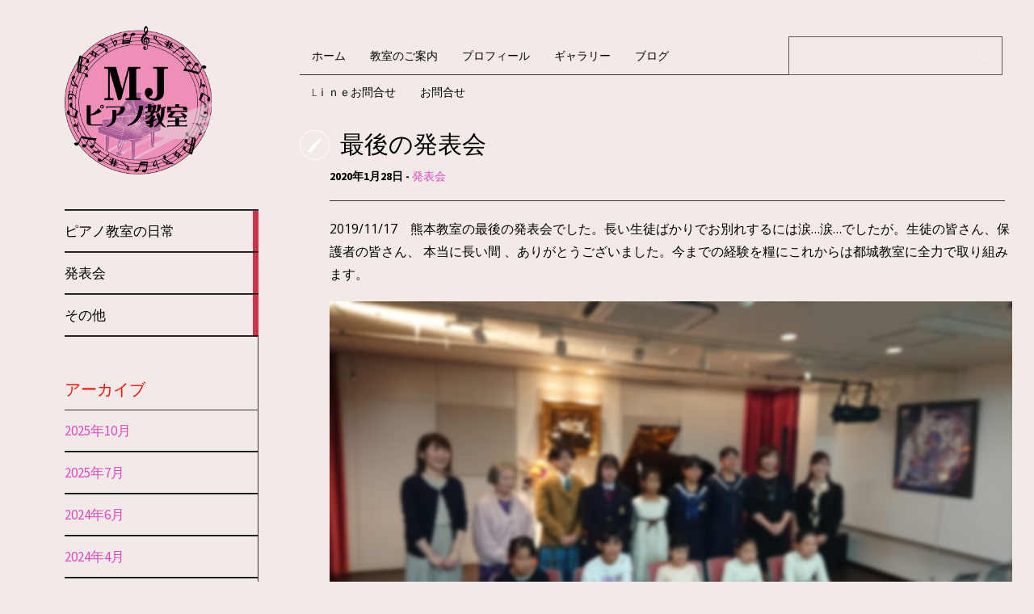

--- FILE ---
content_type: text/html; charset=UTF-8
request_url: https://mj-piano.com/2020/01/28/last-presentation/
body_size: 9397
content:
<!DOCTYPE html>
<html dir="ltr" lang="ja" prefix="og: https://ogp.me/ns#">
	<head>
		<meta charset="UTF-8" />
		<title>最後の発表会 | MJピアノ教室</title>
		<meta name="viewport" content="width=device-width, initial-scale=1.0">
		<link rel="profile" href="http://gmpg.org/xfn/11">
		<link rel="pingback" href="https://mj-piano.com/xmlrpc.php">

		
<title>最後の発表会 | MJピアノ教室</title>

		<!-- All in One SEO 4.7.0 - aioseo.com -->
		<meta name="robots" content="max-image-preview:large" />
		<meta name="google-site-verification" content="65rJIJ8wRJjMjQeLS5LgD1VxdQs9u-JJMWOQ9yUmIMI" />
		<meta name="msvalidate.01" content="42378DD9F75ABA0724429666462397E6" />
		<link rel="canonical" href="https://mj-piano.com/2020/01/28/last-presentation/" />
		<meta name="generator" content="All in One SEO (AIOSEO) 4.7.0" />
		<meta property="og:locale" content="ja_JP" />
		<meta property="og:site_name" content="MJピアノ教室" />
		<meta property="og:type" content="article" />
		<meta property="og:title" content="最後の発表会 | MJピアノ教室" />
		<meta property="og:url" content="https://mj-piano.com/2020/01/28/last-presentation/" />
		<meta property="og:image" content="https://mj-piano.com/wp-content/uploads/2020/01/ロゴ大_03-1-e1580301043304.png" />
		<meta property="og:image:secure_url" content="https://mj-piano.com/wp-content/uploads/2020/01/ロゴ大_03-1-e1580301043304.png" />
		<meta property="og:image:width" content="80" />
		<meta property="og:image:height" content="79" />
		<meta property="article:published_time" content="2020-01-28T13:24:50+00:00" />
		<meta property="article:modified_time" content="2020-02-02T07:40:37+00:00" />
		<meta name="twitter:card" content="summary" />
		<meta name="twitter:title" content="最後の発表会 | MJピアノ教室" />
		<meta name="twitter:image" content="https://mj-piano.com/wp-content/uploads/2020/01/ロゴ大_03-1-e1580301043304.png" />
		<script type="application/ld+json" class="aioseo-schema">
			{"@context":"https:\/\/schema.org","@graph":[{"@type":"Article","@id":"https:\/\/mj-piano.com\/2020\/01\/28\/last-presentation\/#article","name":"\u6700\u5f8c\u306e\u767a\u8868\u4f1a | MJ\u30d4\u30a2\u30ce\u6559\u5ba4","headline":"\u6700\u5f8c\u306e\u767a\u8868\u4f1a","author":{"@id":"https:\/\/mj-piano.com\/author\/mjpiano\/#author"},"publisher":{"@id":"https:\/\/mj-piano.com\/#person"},"image":{"@type":"ImageObject","url":"https:\/\/mj-piano.com\/wp-content\/uploads\/2020\/01\/DSC_0074.jpg","@id":"https:\/\/mj-piano.com\/2020\/01\/28\/last-presentation\/#articleImage"},"datePublished":"2020-01-28T22:24:50+09:00","dateModified":"2020-02-02T16:40:37+09:00","inLanguage":"ja","mainEntityOfPage":{"@id":"https:\/\/mj-piano.com\/2020\/01\/28\/last-presentation\/#webpage"},"isPartOf":{"@id":"https:\/\/mj-piano.com\/2020\/01\/28\/last-presentation\/#webpage"},"articleSection":"\u767a\u8868\u4f1a"},{"@type":"BreadcrumbList","@id":"https:\/\/mj-piano.com\/2020\/01\/28\/last-presentation\/#breadcrumblist","itemListElement":[{"@type":"ListItem","@id":"https:\/\/mj-piano.com\/#listItem","position":1,"name":"\u5bb6","item":"https:\/\/mj-piano.com\/","nextItem":"https:\/\/mj-piano.com\/2020\/#listItem"},{"@type":"ListItem","@id":"https:\/\/mj-piano.com\/2020\/#listItem","position":2,"name":"2020","item":"https:\/\/mj-piano.com\/2020\/","nextItem":"https:\/\/mj-piano.com\/2020\/01\/#listItem","previousItem":"https:\/\/mj-piano.com\/#listItem"},{"@type":"ListItem","@id":"https:\/\/mj-piano.com\/2020\/01\/#listItem","position":3,"name":"January","item":"https:\/\/mj-piano.com\/2020\/01\/","nextItem":"https:\/\/mj-piano.com\/2020\/01\/28\/#listItem","previousItem":"https:\/\/mj-piano.com\/2020\/#listItem"},{"@type":"ListItem","@id":"https:\/\/mj-piano.com\/2020\/01\/28\/#listItem","position":4,"name":"28","item":"https:\/\/mj-piano.com\/2020\/01\/28\/","nextItem":"https:\/\/mj-piano.com\/2020\/01\/28\/last-presentation\/#listItem","previousItem":"https:\/\/mj-piano.com\/2020\/01\/#listItem"},{"@type":"ListItem","@id":"https:\/\/mj-piano.com\/2020\/01\/28\/last-presentation\/#listItem","position":5,"name":"\u6700\u5f8c\u306e\u767a\u8868\u4f1a","previousItem":"https:\/\/mj-piano.com\/2020\/01\/28\/#listItem"}]},{"@type":"Person","@id":"https:\/\/mj-piano.com\/#person","name":"mjpiano","image":{"@type":"ImageObject","@id":"https:\/\/mj-piano.com\/2020\/01\/28\/last-presentation\/#personImage","url":"https:\/\/secure.gravatar.com\/avatar\/677dc085757ab03efb4b0f8df7545858?s=96&d=mm&r=g","width":96,"height":96,"caption":"mjpiano"}},{"@type":"Person","@id":"https:\/\/mj-piano.com\/author\/mjpiano\/#author","url":"https:\/\/mj-piano.com\/author\/mjpiano\/","name":"mjpiano","image":{"@type":"ImageObject","@id":"https:\/\/mj-piano.com\/2020\/01\/28\/last-presentation\/#authorImage","url":"https:\/\/secure.gravatar.com\/avatar\/677dc085757ab03efb4b0f8df7545858?s=96&d=mm&r=g","width":96,"height":96,"caption":"mjpiano"}},{"@type":"WebPage","@id":"https:\/\/mj-piano.com\/2020\/01\/28\/last-presentation\/#webpage","url":"https:\/\/mj-piano.com\/2020\/01\/28\/last-presentation\/","name":"\u6700\u5f8c\u306e\u767a\u8868\u4f1a | MJ\u30d4\u30a2\u30ce\u6559\u5ba4","inLanguage":"ja","isPartOf":{"@id":"https:\/\/mj-piano.com\/#website"},"breadcrumb":{"@id":"https:\/\/mj-piano.com\/2020\/01\/28\/last-presentation\/#breadcrumblist"},"author":{"@id":"https:\/\/mj-piano.com\/author\/mjpiano\/#author"},"creator":{"@id":"https:\/\/mj-piano.com\/author\/mjpiano\/#author"},"datePublished":"2020-01-28T22:24:50+09:00","dateModified":"2020-02-02T16:40:37+09:00"},{"@type":"WebSite","@id":"https:\/\/mj-piano.com\/#website","url":"https:\/\/mj-piano.com\/","name":"MJ\u30d4\u30a2\u30ce\u6559\u5ba4","description":"\u5bae\u5d0e\u770c\u90fd\u57ce\u5e02\/\u90e1\u5143\/\u30d4\u30a2\u30ce\u6559\u5ba4\/\u500b\u4eba\u30ec\u30c3\u30b9\u30f3\/\u30b3\u30ed\u30ca\u5bfe\u7b56\/MJ\u30d4\u30a2\u30ce\u6559\u5ba4","inLanguage":"ja","publisher":{"@id":"https:\/\/mj-piano.com\/#person"}}]}
		</script>
		<!-- All in One SEO -->

<!-- Jetpack Site Verification Tags -->
<meta name="google-site-verification" content="65rJIJ8wRJjMjQeLS5LgD1VxdQs9u-JJMWOQ9yUmIMI" />
<meta name="msvalidate.01" content="”42378DD9F75ABA0724429666462397E6”" />
<link rel='dns-prefetch' href='//fonts.googleapis.com' />
<link rel='dns-prefetch' href='//s.w.org' />
<link rel='dns-prefetch' href='//c0.wp.com' />
<link rel="alternate" type="application/rss+xml" title="MJピアノ教室 &raquo; フィード" href="https://mj-piano.com/feed/" />
<meta name="description" content="2019/11/17　熊本教室の最後の発表会でした。長い生徒ばかりでお別れするには涙…涙…でしたが。生徒の皆さん、保護者の皆さん、 本当に長い間 、ありがとうございました。今までの経験を糧にこれからは都城教室に全力で取り組みます。" />		<script type="text/javascript">
			window._wpemojiSettings = {"baseUrl":"https:\/\/s.w.org\/images\/core\/emoji\/13.1.0\/72x72\/","ext":".png","svgUrl":"https:\/\/s.w.org\/images\/core\/emoji\/13.1.0\/svg\/","svgExt":".svg","source":{"concatemoji":"https:\/\/mj-piano.com\/wp-includes\/js\/wp-emoji-release.min.js?ver=5.8.12"}};
			!function(e,a,t){var n,r,o,i=a.createElement("canvas"),p=i.getContext&&i.getContext("2d");function s(e,t){var a=String.fromCharCode;p.clearRect(0,0,i.width,i.height),p.fillText(a.apply(this,e),0,0);e=i.toDataURL();return p.clearRect(0,0,i.width,i.height),p.fillText(a.apply(this,t),0,0),e===i.toDataURL()}function c(e){var t=a.createElement("script");t.src=e,t.defer=t.type="text/javascript",a.getElementsByTagName("head")[0].appendChild(t)}for(o=Array("flag","emoji"),t.supports={everything:!0,everythingExceptFlag:!0},r=0;r<o.length;r++)t.supports[o[r]]=function(e){if(!p||!p.fillText)return!1;switch(p.textBaseline="top",p.font="600 32px Arial",e){case"flag":return s([127987,65039,8205,9895,65039],[127987,65039,8203,9895,65039])?!1:!s([55356,56826,55356,56819],[55356,56826,8203,55356,56819])&&!s([55356,57332,56128,56423,56128,56418,56128,56421,56128,56430,56128,56423,56128,56447],[55356,57332,8203,56128,56423,8203,56128,56418,8203,56128,56421,8203,56128,56430,8203,56128,56423,8203,56128,56447]);case"emoji":return!s([10084,65039,8205,55357,56613],[10084,65039,8203,55357,56613])}return!1}(o[r]),t.supports.everything=t.supports.everything&&t.supports[o[r]],"flag"!==o[r]&&(t.supports.everythingExceptFlag=t.supports.everythingExceptFlag&&t.supports[o[r]]);t.supports.everythingExceptFlag=t.supports.everythingExceptFlag&&!t.supports.flag,t.DOMReady=!1,t.readyCallback=function(){t.DOMReady=!0},t.supports.everything||(n=function(){t.readyCallback()},a.addEventListener?(a.addEventListener("DOMContentLoaded",n,!1),e.addEventListener("load",n,!1)):(e.attachEvent("onload",n),a.attachEvent("onreadystatechange",function(){"complete"===a.readyState&&t.readyCallback()})),(n=t.source||{}).concatemoji?c(n.concatemoji):n.wpemoji&&n.twemoji&&(c(n.twemoji),c(n.wpemoji)))}(window,document,window._wpemojiSettings);
		</script>
		<style type="text/css">
img.wp-smiley,
img.emoji {
	display: inline !important;
	border: none !important;
	box-shadow: none !important;
	height: 1em !important;
	width: 1em !important;
	margin: 0 .07em !important;
	vertical-align: -0.1em !important;
	background: none !important;
	padding: 0 !important;
}
</style>
	<link rel='stylesheet' id='vkExUnit_common_style-css'  href='https://mj-piano.com/wp-content/plugins/vk-all-in-one-expansion-unit/assets/css/vkExUnit_style.css?ver=9.86.1.0' type='text/css' media='all' />
<style id='vkExUnit_common_style-inline-css' type='text/css'>
:root {--ver_page_top_button_url:url(https://mj-piano.com/wp-content/plugins/vk-all-in-one-expansion-unit/assets/images/to-top-btn-icon.svg);}@font-face {font-weight: normal;font-style: normal;font-family: "vk_sns";src: url("https://mj-piano.com/wp-content/plugins/vk-all-in-one-expansion-unit/inc/sns/icons/fonts/vk_sns.eot?-bq20cj");src: url("https://mj-piano.com/wp-content/plugins/vk-all-in-one-expansion-unit/inc/sns/icons/fonts/vk_sns.eot?#iefix-bq20cj") format("embedded-opentype"),url("https://mj-piano.com/wp-content/plugins/vk-all-in-one-expansion-unit/inc/sns/icons/fonts/vk_sns.woff?-bq20cj") format("woff"),url("https://mj-piano.com/wp-content/plugins/vk-all-in-one-expansion-unit/inc/sns/icons/fonts/vk_sns.ttf?-bq20cj") format("truetype"),url("https://mj-piano.com/wp-content/plugins/vk-all-in-one-expansion-unit/inc/sns/icons/fonts/vk_sns.svg?-bq20cj#vk_sns") format("svg");}
</style>
<link rel='stylesheet' id='wp-block-library-css'  href='https://c0.wp.com/c/5.8.12/wp-includes/css/dist/block-library/style.min.css' type='text/css' media='all' />
<style id='wp-block-library-inline-css' type='text/css'>
.has-text-align-justify{text-align:justify;}
</style>
<link rel='stylesheet' id='mediaelement-css'  href='https://c0.wp.com/c/5.8.12/wp-includes/js/mediaelement/mediaelementplayer-legacy.min.css' type='text/css' media='all' />
<link rel='stylesheet' id='wp-mediaelement-css'  href='https://c0.wp.com/c/5.8.12/wp-includes/js/mediaelement/wp-mediaelement.min.css' type='text/css' media='all' />
<link rel='stylesheet' id='contact-form-7-css'  href='https://mj-piano.com/wp-content/plugins/contact-form-7/includes/css/styles.css?ver=5.5.1' type='text/css' media='all' />
<link rel='stylesheet' id='veu-cta-css'  href='https://mj-piano.com/wp-content/plugins/vk-all-in-one-expansion-unit/inc/call-to-action/package/css/style.css?ver=9.86.1.0' type='text/css' media='all' />
<link rel='stylesheet' id='metro_creativex-style-css'  href='https://mj-piano.com/wp-content/themes/metro-creativex/style.css?ver=5.8.12' type='text/css' media='all' />
<link rel='stylesheet' id='metro_creativex_opensans-font-css'  href='//fonts.googleapis.com/css?family=Open+Sans%3A300italic%2C400italic%2C600italic%2C700italic%2C800italic%2C400%2C300%2C600%2C700%2C800&#038;ver=5.8.12' type='text/css' media='all' />
<link rel='stylesheet' id='metro_creativex_sourcesans-font-css'  href='//fonts.googleapis.com/css?family=Source+Sans+Pro%3A200%2C300%2C400%2C600%2C700%2C900%2C200italic%2C300italic%2C400italic%2C600italic%2C700italic%2C900italic&#038;ver=5.8.12' type='text/css' media='all' />
<link rel='stylesheet' id='jetpack_css-css'  href='https://c0.wp.com/p/jetpack/10.2.3/css/jetpack.css' type='text/css' media='all' />
<script type='text/javascript' id='jetpack_related-posts-js-extra'>
/* <![CDATA[ */
var related_posts_js_options = {"post_heading":"h4"};
/* ]]> */
</script>
<script type='text/javascript' src='https://c0.wp.com/p/jetpack/10.2.3/_inc/build/related-posts/related-posts.min.js' id='jetpack_related-posts-js'></script>
<script type='text/javascript' src='https://c0.wp.com/c/5.8.12/wp-includes/js/jquery/jquery.min.js' id='jquery-core-js'></script>
<script type='text/javascript' src='https://c0.wp.com/c/5.8.12/wp-includes/js/jquery/jquery-migrate.min.js' id='jquery-migrate-js'></script>
<link rel="https://api.w.org/" href="https://mj-piano.com/wp-json/" /><link rel="alternate" type="application/json" href="https://mj-piano.com/wp-json/wp/v2/posts/18" /><link rel="EditURI" type="application/rsd+xml" title="RSD" href="https://mj-piano.com/xmlrpc.php?rsd" />
<link rel="wlwmanifest" type="application/wlwmanifest+xml" href="https://mj-piano.com/wp-includes/wlwmanifest.xml" /> 
<meta name="generator" content="WordPress 5.8.12" />
<link rel='shortlink' href='https://mj-piano.com/?p=18' />
<link rel="alternate" type="application/json+oembed" href="https://mj-piano.com/wp-json/oembed/1.0/embed?url=https%3A%2F%2Fmj-piano.com%2F2020%2F01%2F28%2Flast-presentation%2F" />
<link rel="alternate" type="text/xml+oembed" href="https://mj-piano.com/wp-json/oembed/1.0/embed?url=https%3A%2F%2Fmj-piano.com%2F2020%2F01%2F28%2Flast-presentation%2F&#038;format=xml" />
<!-- Enter your scripts here --><style type='text/css'>img#wpstats{display:none}</style>
		<style type="text/css" id="custom-background-css">
body.custom-background { background-color: #f2eae6; }
</style>
	<link rel="icon" href="https://mj-piano.com/wp-content/uploads/2020/01/cropped-ロゴ大_03-e1580283472764-32x32.png" sizes="32x32" />
<link rel="icon" href="https://mj-piano.com/wp-content/uploads/2020/01/cropped-ロゴ大_03-e1580283472764-192x192.png" sizes="192x192" />
<link rel="apple-touch-icon" href="https://mj-piano.com/wp-content/uploads/2020/01/cropped-ロゴ大_03-e1580283472764-180x180.png" />
<meta name="msapplication-TileImage" content="https://mj-piano.com/wp-content/uploads/2020/01/cropped-ロゴ大_03-e1580283472764-270x270.png" />
<!-- [ VK All in One Expansion Unit Article Structure Data ] --><script type="application/ld+json">{"@context":"https://schema.org/","@type":"Article","headline":"最後の発表会","image":"","datePublished":"2020-01-28T22:24:50+09:00","dateModified":"2020-02-02T16:40:37+09:00","author":{"@type":"","name":"mjpiano","url":"https://mj-piano.com/","sameAs":""}}</script><!-- [ / VK All in One Expansion Unit Article Structure Data ] -->	</head>
	<body class="post-template-default single single-post postid-18 single-format-standard custom-background post-name-last-presentation post-type-post">
		
	<header class="header">
						<div id="logo">
				
				
				<div class="site-logo"><a href="https://mj-piano.com/" title="MJピアノ教室" rel="home"><img src="https://mj-piano.com/wp-content/uploads/2020/01/ロゴ大_03-e1580384529628.png" alt="MJピアノ教室"></a></div><div class="header-logo-wrap metro_creativex_only_customizer"><h1 class='site-title'><a href='https://mj-piano.com/' title='MJピアノ教室' rel='home'>MJピアノ教室</a></h1><h2 class='site-description'>宮崎県都城市/郡元/ピアノ教室/個人レッスン/コロナ対策/MJピアノ教室</h2></div>			</div><!-- /logo -->
			<div class="openmenuresp">メニュー</div>
						<div class="navrespgradient"></div>
				
	<nav>
		
				<a href="https://mj-piano.com/category/nitijyou/" class="color-code" title="ピアノ教室の日常">
					<span>ピアノ教室の日常</span>
					<div class="read bg-code">
						<p>37</p><span>articles</span>
					</div>
				</a>
				<a href="https://mj-piano.com/category/happyoukai/" class="color-code" title="発表会">
					<span>発表会</span>
					<div class="read bg-code">
						<p>9</p><span>articles</span>
					</div>
				</a>
				<a href="https://mj-piano.com/category/sonota/" class="color-code" title="その他">
					<span>その他</span>
					<div class="read bg-code">
						<p>34</p><span>articles</span>
					</div>
				</a>	</nav>
	
	<div class="left-sidebar sidebar-desktop">
		<aside id="archives-2" class="widget widget_archive"><h3 class="widget-title">アーカイブ</h3>
			<ul>
					<li><a href='https://mj-piano.com/2025/10/'>2025年10月</a></li>
	<li><a href='https://mj-piano.com/2025/07/'>2025年7月</a></li>
	<li><a href='https://mj-piano.com/2024/06/'>2024年6月</a></li>
	<li><a href='https://mj-piano.com/2024/04/'>2024年4月</a></li>
	<li><a href='https://mj-piano.com/2023/08/'>2023年8月</a></li>
	<li><a href='https://mj-piano.com/2023/03/'>2023年3月</a></li>
	<li><a href='https://mj-piano.com/2022/12/'>2022年12月</a></li>
	<li><a href='https://mj-piano.com/2022/10/'>2022年10月</a></li>
	<li><a href='https://mj-piano.com/2022/04/'>2022年4月</a></li>
	<li><a href='https://mj-piano.com/2021/06/'>2021年6月</a></li>
	<li><a href='https://mj-piano.com/2021/05/'>2021年5月</a></li>
	<li><a href='https://mj-piano.com/2021/04/'>2021年4月</a></li>
	<li><a href='https://mj-piano.com/2021/03/'>2021年3月</a></li>
	<li><a href='https://mj-piano.com/2021/02/'>2021年2月</a></li>
	<li><a href='https://mj-piano.com/2021/01/'>2021年1月</a></li>
	<li><a href='https://mj-piano.com/2020/12/'>2020年12月</a></li>
	<li><a href='https://mj-piano.com/2020/11/'>2020年11月</a></li>
	<li><a href='https://mj-piano.com/2020/10/'>2020年10月</a></li>
	<li><a href='https://mj-piano.com/2020/09/'>2020年9月</a></li>
	<li><a href='https://mj-piano.com/2020/08/'>2020年8月</a></li>
	<li><a href='https://mj-piano.com/2020/07/'>2020年7月</a></li>
	<li><a href='https://mj-piano.com/2020/05/'>2020年5月</a></li>
	<li><a href='https://mj-piano.com/2020/02/'>2020年2月</a></li>
	<li><a href='https://mj-piano.com/2020/01/'>2020年1月</a></li>
			</ul>

			</aside><br style="clear:both"><aside id="categories-2" class="widget widget_categories"><h3 class="widget-title">カテゴリー</h3>
			<ul>
					<li class="cat-item cat-item-3"><a href="https://mj-piano.com/category/nitijyou/" title="ピアノ教室での日常">ピアノ教室の日常</a>
</li>
	<li class="cat-item cat-item-4"><a href="https://mj-piano.com/category/happyoukai/" title="会場探しから発表会までのこと">発表会</a>
</li>
	<li class="cat-item cat-item-1"><a href="https://mj-piano.com/category/sonota/" title="ピアノレッスン以外のこと">その他</a>
</li>
			</ul>

			</aside><br style="clear:both"><aside id="tag_cloud-2" class="widget widget_tag_cloud"><h3 class="widget-title">タグ</h3><div class="tagcloud"><a href="https://mj-piano.com/tag/mj%e3%83%94%e3%82%a2%e3%83%8e/" class="tag-cloud-link tag-link-7 tag-link-position-1" style="font-size: 21.882352941176pt;" aria-label="MJピアノ (29個の項目)">MJピアノ</a>
<a href="https://mj-piano.com/tag/qr%e3%82%b3%e3%83%bc%e3%83%89/" class="tag-cloud-link tag-link-21 tag-link-position-2" style="font-size: 8pt;" aria-label="QRコード (1個の項目)">QRコード</a>
<a href="https://mj-piano.com/tag/%e3%81%a6%e3%82%93%e3%81%a8%e3%81%86%e3%82%80%e3%81%97/" class="tag-cloud-link tag-link-24 tag-link-position-3" style="font-size: 10.117647058824pt;" aria-label="てんとうむし (2個の項目)">てんとうむし</a>
<a href="https://mj-piano.com/tag/%e3%82%a4%e3%83%b3%e3%82%b9%e3%82%bf/" class="tag-cloud-link tag-link-33 tag-link-position-4" style="font-size: 10.117647058824pt;" aria-label="インスタ (2個の項目)">インスタ</a>
<a href="https://mj-piano.com/tag/%e3%82%b3%e3%83%ad%e3%83%8a/" class="tag-cloud-link tag-link-19 tag-link-position-5" style="font-size: 8pt;" aria-label="コロナ (1個の項目)">コロナ</a>
<a href="https://mj-piano.com/tag/%e3%82%b3%e3%83%ad%e3%83%8a%e5%af%be%e7%ad%96/" class="tag-cloud-link tag-link-45 tag-link-position-6" style="font-size: 8pt;" aria-label="コロナ対策 (1個の項目)">コロナ対策</a>
<a href="https://mj-piano.com/tag/%e3%82%b9%e3%83%86%e3%83%bc%e3%82%b8/" class="tag-cloud-link tag-link-12 tag-link-position-7" style="font-size: 10.117647058824pt;" aria-label="ステージ (2個の項目)">ステージ</a>
<a href="https://mj-piano.com/tag/%e3%83%86%e3%83%b3%e3%83%88%e3%82%a6%e3%83%a0%e3%82%b7/" class="tag-cloud-link tag-link-32 tag-link-position-8" style="font-size: 8pt;" aria-label="テントウムシ (1個の項目)">テントウムシ</a>
<a href="https://mj-piano.com/tag/%e3%83%91%e3%83%8d%e3%83%ab/" class="tag-cloud-link tag-link-11 tag-link-position-9" style="font-size: 8pt;" aria-label="パネル (1個の項目)">パネル</a>
<a href="https://mj-piano.com/tag/%e3%83%94%e3%82%a2%e3%83%8e/" class="tag-cloud-link tag-link-6 tag-link-position-10" style="font-size: 15.058823529412pt;" aria-label="ピアノ (7個の項目)">ピアノ</a>
<a href="https://mj-piano.com/tag/%e3%83%94%e3%82%a2%e3%83%8e%e6%95%99%e5%ae%a4/" class="tag-cloud-link tag-link-5 tag-link-position-11" style="font-size: 20.941176470588pt;" aria-label="ピアノ教室 (24個の項目)">ピアノ教室</a>
<a href="https://mj-piano.com/tag/%e3%83%95%e3%83%aa%e3%83%bc%e3%83%9a%e3%83%bc%e3%83%91%e3%83%bc/" class="tag-cloud-link tag-link-23 tag-link-position-12" style="font-size: 12.705882352941pt;" aria-label="フリーペーパー (4個の項目)">フリーペーパー</a>
<a href="https://mj-piano.com/tag/%e3%83%98%e3%82%a2%e3%83%bc%e3%82%b4%e3%83%a0/" class="tag-cloud-link tag-link-15 tag-link-position-13" style="font-size: 8pt;" aria-label="ヘアーゴム (1個の項目)">ヘアーゴム</a>
<a href="https://mj-piano.com/tag/%e3%83%9e%e3%82%b9%e3%82%af/" class="tag-cloud-link tag-link-14 tag-link-position-14" style="font-size: 11.529411764706pt;" aria-label="マスク (3個の項目)">マスク</a>
<a href="https://mj-piano.com/tag/%e3%83%ac%e3%83%83%e3%82%b9%e3%83%b3/" class="tag-cloud-link tag-link-25 tag-link-position-15" style="font-size: 14.470588235294pt;" aria-label="レッスン (6個の項目)">レッスン</a>
<a href="https://mj-piano.com/tag/%e4%b8%8a%e6%a3%9f%e5%bc%8f/" class="tag-cloud-link tag-link-26 tag-link-position-16" style="font-size: 10.117647058824pt;" aria-label="上棟式 (2個の項目)">上棟式</a>
<a href="https://mj-piano.com/tag/%e4%bd%93%e9%a8%93%e3%83%ac%e3%83%83%e3%82%b9%e3%83%b3/" class="tag-cloud-link tag-link-37 tag-link-position-17" style="font-size: 11.529411764706pt;" aria-label="体験レッスン (3個の項目)">体験レッスン</a>
<a href="https://mj-piano.com/tag/%e5%8b%95%e7%94%bb/" class="tag-cloud-link tag-link-36 tag-link-position-18" style="font-size: 13.647058823529pt;" aria-label="動画 (5個の項目)">動画</a>
<a href="https://mj-piano.com/tag/%e5%90%88%e6%a0%bc/" class="tag-cloud-link tag-link-38 tag-link-position-19" style="font-size: 8pt;" aria-label="合格 (1個の項目)">合格</a>
<a href="https://mj-piano.com/tag/%e5%90%8d%e5%88%ba/" class="tag-cloud-link tag-link-20 tag-link-position-20" style="font-size: 8pt;" aria-label="名刺 (1個の項目)">名刺</a>
<a href="https://mj-piano.com/tag/%e5%9c%b0%e9%8e%ae%e7%a5%ad/" class="tag-cloud-link tag-link-16 tag-link-position-21" style="font-size: 8pt;" aria-label="地鎮祭 (1個の項目)">地鎮祭</a>
<a href="https://mj-piano.com/tag/%e5%a4%8f/" class="tag-cloud-link tag-link-13 tag-link-position-22" style="font-size: 10.117647058824pt;" aria-label="夏 (2個の項目)">夏</a>
<a href="https://mj-piano.com/tag/%e5%a4%a7%e4%ba%ba/" class="tag-cloud-link tag-link-29 tag-link-position-23" style="font-size: 8pt;" aria-label="大人 (1個の項目)">大人</a>
<a href="https://mj-piano.com/tag/%e5%a4%a7%e4%ba%ba%e3%82%b3%e3%83%bc%e3%82%b9/" class="tag-cloud-link tag-link-30 tag-link-position-24" style="font-size: 8pt;" aria-label="大人コース (1個の項目)">大人コース</a>
<a href="https://mj-piano.com/tag/%e5%ba%83%e5%91%8a/" class="tag-cloud-link tag-link-34 tag-link-position-25" style="font-size: 11.529411764706pt;" aria-label="広告 (3個の項目)">広告</a>
<a href="https://mj-piano.com/tag/%e5%bb%b6%e6%9c%9f/" class="tag-cloud-link tag-link-18 tag-link-position-26" style="font-size: 8pt;" aria-label="延期 (1個の項目)">延期</a>
<a href="https://mj-piano.com/tag/%e6%89%8b%e4%bd%9c%e3%82%8a/" class="tag-cloud-link tag-link-48 tag-link-position-27" style="font-size: 8pt;" aria-label="手作り (1個の項目)">手作り</a>
<a href="https://mj-piano.com/tag/%e6%92%ae%e5%bd%b1/" class="tag-cloud-link tag-link-35 tag-link-position-28" style="font-size: 10.117647058824pt;" aria-label="撮影 (2個の項目)">撮影</a>
<a href="https://mj-piano.com/tag/%e6%95%99%e5%ae%a4/" class="tag-cloud-link tag-link-9 tag-link-position-29" style="font-size: 11.529411764706pt;" aria-label="教室 (3個の項目)">教室</a>
<a href="https://mj-piano.com/tag/%e6%96%b0%e3%81%97%e3%81%84%e6%95%99%e5%ae%a4/" class="tag-cloud-link tag-link-27 tag-link-position-30" style="font-size: 13.647058823529pt;" aria-label="新しい教室 (5個の項目)">新しい教室</a>
<a href="https://mj-piano.com/tag/%e6%96%b0%e6%95%99%e5%ae%a4/" class="tag-cloud-link tag-link-17 tag-link-position-31" style="font-size: 18pt;" aria-label="新教室 (13個の項目)">新教室</a>
<a href="https://mj-piano.com/tag/%e6%96%b0%e7%af%89%e7%a5%9d%e3%81%84/" class="tag-cloud-link tag-link-43 tag-link-position-32" style="font-size: 10.117647058824pt;" aria-label="新築祝い (2個の項目)">新築祝い</a>
<a href="https://mj-piano.com/tag/%e6%a5%bd%e3%81%97%e3%81%bf/" class="tag-cloud-link tag-link-28 tag-link-position-33" style="font-size: 8pt;" aria-label="楽しみ (1個の項目)">楽しみ</a>
<a href="https://mj-piano.com/tag/%e6%b4%97%e9%9d%a2%e6%89%80/" class="tag-cloud-link tag-link-44 tag-link-position-34" style="font-size: 8pt;" aria-label="洗面所 (1個の項目)">洗面所</a>
<a href="https://mj-piano.com/tag/%e7%99%ba%e8%a1%a8%e4%bc%9a/" class="tag-cloud-link tag-link-10 tag-link-position-35" style="font-size: 17.529411764706pt;" aria-label="発表会 (12個の項目)">発表会</a>
<a href="https://mj-piano.com/tag/%e7%a7%bb%e8%bb%a2/" class="tag-cloud-link tag-link-39 tag-link-position-36" style="font-size: 8pt;" aria-label="移転 (1個の項目)">移転</a>
<a href="https://mj-piano.com/tag/%e7%b5%b5%e6%9c%ac%e3%82%b3%e3%83%bc%e3%83%8a%e3%83%bc/" class="tag-cloud-link tag-link-41 tag-link-position-37" style="font-size: 10.117647058824pt;" aria-label="絵本コーナー (2個の項目)">絵本コーナー</a>
<a href="https://mj-piano.com/tag/%e8%b6%a3%e5%91%b3/" class="tag-cloud-link tag-link-31 tag-link-position-38" style="font-size: 8pt;" aria-label="趣味 (1個の項目)">趣味</a>
<a href="https://mj-piano.com/tag/%e9%83%bd%e5%9f%8e%e3%83%94%e3%82%a2%e3%83%8e%e6%95%99%e5%ae%a4/" class="tag-cloud-link tag-link-8 tag-link-position-39" style="font-size: 22pt;" aria-label="都城ピアノ教室 (30個の項目)">都城ピアノ教室</a>
<a href="https://mj-piano.com/tag/%e9%83%bd%e5%9f%8e%e5%b8%82/" class="tag-cloud-link tag-link-22 tag-link-position-40" style="font-size: 8pt;" aria-label="都城市 (1個の項目)">都城市</a>
<a href="https://mj-piano.com/tag/%e9%96%80%e6%9f%b1/" class="tag-cloud-link tag-link-42 tag-link-position-41" style="font-size: 8pt;" aria-label="門柱 (1個の項目)">門柱</a>
<a href="https://mj-piano.com/tag/%e9%9b%91%e8%b2%a8%e3%81%ae%e3%81%82%e3%82%8b%e3%83%94%e3%82%a2%e3%83%8e%e6%95%99%e5%ae%a4/" class="tag-cloud-link tag-link-49 tag-link-position-42" style="font-size: 10.117647058824pt;" aria-label="雑貨のあるピアノ教室 (2個の項目)">雑貨のあるピアノ教室</a>
<a href="https://mj-piano.com/tag/%e9%a7%90%e8%bb%8a%e5%a0%b4/" class="tag-cloud-link tag-link-40 tag-link-position-43" style="font-size: 8pt;" aria-label="駐車場 (1個の項目)">駐車場</a>
<a href="https://mj-piano.com/tag/%e9%ac%bc%e6%bb%85/" class="tag-cloud-link tag-link-46 tag-link-position-44" style="font-size: 8pt;" aria-label="鬼滅 (1個の項目)">鬼滅</a>
<a href="https://mj-piano.com/tag/%e9%ac%bc%e6%bb%85%e3%81%ae%e3%83%9e%e3%82%b9%e3%82%af/" class="tag-cloud-link tag-link-47 tag-link-position-45" style="font-size: 8pt;" aria-label="鬼滅のマスク (1個の項目)">鬼滅のマスク</a></div>
</aside><br style="clear:both">	</div>		
<div id="social"></div>	</header>
		<div id="topside">
			<div class="pages">
				<div class="menu-%e3%83%a1%e3%82%a4%e3%83%b3%e3%83%a1%e3%83%8b%e3%83%a5%e3%83%bc-container"><ul id="menu-%e3%83%a1%e3%82%a4%e3%83%b3%e3%83%a1%e3%83%8b%e3%83%a5%e3%83%bc" class="menu"><li id="menu-item-143" class="menu-item menu-item-type-custom menu-item-object-custom menu-item-home menu-item-143"><a href="https://mj-piano.com">ホーム</a></li>
<li id="menu-item-144" class="menu-item menu-item-type-post_type menu-item-object-page menu-item-144"><a href="https://mj-piano.com/30minute-course/">教室のご案内</a></li>
<li id="menu-item-242" class="menu-item menu-item-type-post_type menu-item-object-page menu-item-242"><a href="https://mj-piano.com/%e3%83%97%e3%83%ad%e3%83%95%e3%82%a3%e3%83%bc%e3%83%ab/">プロフィール</a></li>
<li id="menu-item-82" class="menu-item menu-item-type-post_type menu-item-object-page menu-item-82"><a href="https://mj-piano.com/gallery/">ギャラリー</a></li>
<li id="menu-item-85" class="menu-item menu-item-type-post_type menu-item-object-page current_page_parent menu-item-85 current-menu-ancestor"><a href="https://mj-piano.com/blog/">ブログ</a></li>
<li id="menu-item-160" class="menu-item menu-item-type-post_type menu-item-object-page menu-item-160"><a href="https://mj-piano.com/line/">Lｉｎｅお問合せ</a></li>
<li id="menu-item-161" class="menu-item menu-item-type-post_type menu-item-object-page menu-item-161"><a href="https://mj-piano.com/information/">お問合せ</a></li>
</ul></div>			</div><!--/pages-->

			<div id="searchform">
				<form role="search" method="get" action="https://mj-piano.com/">
	<input type="text" class="searchtext" value="" name="s" title="検索:">
	<input type="submit" class="searchbutton" value=" ">
</form>
			</div><!--/searchform-->

			<div class="clearfix"></div>

		<h1 class="insidepost" style="background-image:url(
	https://mj-piano.com/wp-content/themes/metro-creativex/images/pt_standard.png	);">最後の発表会</h1>
	<div class="insidepost_date">2020年1月28日 - <a href="https://mj-piano.com/category/happyoukai/" rel="category tag">発表会</a></div>		
	</div><!--/topside-->
		<div id="content">
		<div class="post">
			
<p>2019/11/17　熊本教室の最後の発表会でした。長い生徒ばかりでお別れするには涙…涙…でしたが。生徒の皆さん、保護者の皆さん、 本当に長い間 、ありがとうございました。今までの経験を糧にこれからは都城教室に全力で取り組みます。</p>



<figure class="wp-block-image size-large"><img loading="lazy" width="1024" height="576" src="https://mj-piano.com/wp-content/uploads/2020/01/DSC_0074-1024x576.jpg" alt="" class="wp-image-19" srcset="https://mj-piano.com/wp-content/uploads/2020/01/DSC_0074-1024x576.jpg 1024w, https://mj-piano.com/wp-content/uploads/2020/01/DSC_0074-300x169.jpg 300w, https://mj-piano.com/wp-content/uploads/2020/01/DSC_0074-768x432.jpg 768w, https://mj-piano.com/wp-content/uploads/2020/01/DSC_0074-1536x864.jpg 1536w, https://mj-piano.com/wp-content/uploads/2020/01/DSC_0074-2048x1152.jpg 2048w, https://mj-piano.com/wp-content/uploads/2020/01/DSC_0074-320x180.jpg 320w" sizes="(max-width: 1024px) 100vw, 1024px" /></figure>



<figure class="wp-block-image"><img alt=""/></figure>

<div id='jp-relatedposts' class='jp-relatedposts' >
	<h3 class="jp-relatedposts-headline"><em>関連</em></h3>
</div><div class="veu_socialSet veu_socialSet-position-after veu_contentAddSection"><script>window.twttr=(function(d,s,id){var js,fjs=d.getElementsByTagName(s)[0],t=window.twttr||{};if(d.getElementById(id))return t;js=d.createElement(s);js.id=id;js.src="https://platform.twitter.com/widgets.js";fjs.parentNode.insertBefore(js,fjs);t._e=[];t.ready=function(f){t._e.push(f);};return t;}(document,"script","twitter-wjs"));</script><ul><li class="sb_facebook sb_icon"><a class="sb_icon_inner" href="//www.facebook.com/sharer.php?src=bm&u=https%3A%2F%2Fmj-piano.com%2F2020%2F01%2F28%2Flast-presentation%2F&amp;t=%E6%9C%80%E5%BE%8C%E3%81%AE%E7%99%BA%E8%A1%A8%E4%BC%9A" target="_blank" onclick="window.open(this.href,'FBwindow','width=650,height=450,menubar=no,toolbar=no,scrollbars=yes');return false;"><span class="vk_icon_w_r_sns_fb icon_sns"></span><span class="sns_txt">Facebook</span><span class="veu_count_sns_fb"></span></a></li><li class="sb_twitter sb_icon"><a class="sb_icon_inner" href="//twitter.com/intent/tweet?url=https%3A%2F%2Fmj-piano.com%2F2020%2F01%2F28%2Flast-presentation%2F&amp;text=%E6%9C%80%E5%BE%8C%E3%81%AE%E7%99%BA%E8%A1%A8%E4%BC%9A" target="_blank" ><span class="vk_icon_w_r_sns_twitter icon_sns"></span><span class="sns_txt">twitter</span></a></li><li class="sb_copy sb_icon"><button class="copy-button sb_icon_inner"data-clipboard-text="最後の発表会 https://mj-piano.com/2020/01/28/last-presentation/"><span class="vk_icon_w_r_sns_copy icon_sns"><i class="fas fa-copy"></i></span><span class="sns_txt">Copy</span></button></li></ul></div><!-- [ /.socialSet ] -->			<div class="clearfix"></div>
			
		</div><!--/post-->
					</div><!-- /content -->
		<div class="left-sidebar sidebar-mobile">
			<aside id="archives-2" class="widget widget_archive"><h3 class="widget-title">アーカイブ</h3>
			<ul>
					<li><a href='https://mj-piano.com/2025/10/'>2025年10月</a></li>
	<li><a href='https://mj-piano.com/2025/07/'>2025年7月</a></li>
	<li><a href='https://mj-piano.com/2024/06/'>2024年6月</a></li>
	<li><a href='https://mj-piano.com/2024/04/'>2024年4月</a></li>
	<li><a href='https://mj-piano.com/2023/08/'>2023年8月</a></li>
	<li><a href='https://mj-piano.com/2023/03/'>2023年3月</a></li>
	<li><a href='https://mj-piano.com/2022/12/'>2022年12月</a></li>
	<li><a href='https://mj-piano.com/2022/10/'>2022年10月</a></li>
	<li><a href='https://mj-piano.com/2022/04/'>2022年4月</a></li>
	<li><a href='https://mj-piano.com/2021/06/'>2021年6月</a></li>
	<li><a href='https://mj-piano.com/2021/05/'>2021年5月</a></li>
	<li><a href='https://mj-piano.com/2021/04/'>2021年4月</a></li>
	<li><a href='https://mj-piano.com/2021/03/'>2021年3月</a></li>
	<li><a href='https://mj-piano.com/2021/02/'>2021年2月</a></li>
	<li><a href='https://mj-piano.com/2021/01/'>2021年1月</a></li>
	<li><a href='https://mj-piano.com/2020/12/'>2020年12月</a></li>
	<li><a href='https://mj-piano.com/2020/11/'>2020年11月</a></li>
	<li><a href='https://mj-piano.com/2020/10/'>2020年10月</a></li>
	<li><a href='https://mj-piano.com/2020/09/'>2020年9月</a></li>
	<li><a href='https://mj-piano.com/2020/08/'>2020年8月</a></li>
	<li><a href='https://mj-piano.com/2020/07/'>2020年7月</a></li>
	<li><a href='https://mj-piano.com/2020/05/'>2020年5月</a></li>
	<li><a href='https://mj-piano.com/2020/02/'>2020年2月</a></li>
	<li><a href='https://mj-piano.com/2020/01/'>2020年1月</a></li>
			</ul>

			</aside><br style="clear:both"><aside id="categories-2" class="widget widget_categories"><h3 class="widget-title">カテゴリー</h3>
			<ul>
					<li class="cat-item cat-item-3"><a href="https://mj-piano.com/category/nitijyou/" title="ピアノ教室での日常">ピアノ教室の日常</a>
</li>
	<li class="cat-item cat-item-4"><a href="https://mj-piano.com/category/happyoukai/" title="会場探しから発表会までのこと">発表会</a>
</li>
	<li class="cat-item cat-item-1"><a href="https://mj-piano.com/category/sonota/" title="ピアノレッスン以外のこと">その他</a>
</li>
			</ul>

			</aside><br style="clear:both"><aside id="tag_cloud-2" class="widget widget_tag_cloud"><h3 class="widget-title">タグ</h3><div class="tagcloud"><a href="https://mj-piano.com/tag/mj%e3%83%94%e3%82%a2%e3%83%8e/" class="tag-cloud-link tag-link-7 tag-link-position-1" style="font-size: 21.882352941176pt;" aria-label="MJピアノ (29個の項目)">MJピアノ</a>
<a href="https://mj-piano.com/tag/qr%e3%82%b3%e3%83%bc%e3%83%89/" class="tag-cloud-link tag-link-21 tag-link-position-2" style="font-size: 8pt;" aria-label="QRコード (1個の項目)">QRコード</a>
<a href="https://mj-piano.com/tag/%e3%81%a6%e3%82%93%e3%81%a8%e3%81%86%e3%82%80%e3%81%97/" class="tag-cloud-link tag-link-24 tag-link-position-3" style="font-size: 10.117647058824pt;" aria-label="てんとうむし (2個の項目)">てんとうむし</a>
<a href="https://mj-piano.com/tag/%e3%82%a4%e3%83%b3%e3%82%b9%e3%82%bf/" class="tag-cloud-link tag-link-33 tag-link-position-4" style="font-size: 10.117647058824pt;" aria-label="インスタ (2個の項目)">インスタ</a>
<a href="https://mj-piano.com/tag/%e3%82%b3%e3%83%ad%e3%83%8a/" class="tag-cloud-link tag-link-19 tag-link-position-5" style="font-size: 8pt;" aria-label="コロナ (1個の項目)">コロナ</a>
<a href="https://mj-piano.com/tag/%e3%82%b3%e3%83%ad%e3%83%8a%e5%af%be%e7%ad%96/" class="tag-cloud-link tag-link-45 tag-link-position-6" style="font-size: 8pt;" aria-label="コロナ対策 (1個の項目)">コロナ対策</a>
<a href="https://mj-piano.com/tag/%e3%82%b9%e3%83%86%e3%83%bc%e3%82%b8/" class="tag-cloud-link tag-link-12 tag-link-position-7" style="font-size: 10.117647058824pt;" aria-label="ステージ (2個の項目)">ステージ</a>
<a href="https://mj-piano.com/tag/%e3%83%86%e3%83%b3%e3%83%88%e3%82%a6%e3%83%a0%e3%82%b7/" class="tag-cloud-link tag-link-32 tag-link-position-8" style="font-size: 8pt;" aria-label="テントウムシ (1個の項目)">テントウムシ</a>
<a href="https://mj-piano.com/tag/%e3%83%91%e3%83%8d%e3%83%ab/" class="tag-cloud-link tag-link-11 tag-link-position-9" style="font-size: 8pt;" aria-label="パネル (1個の項目)">パネル</a>
<a href="https://mj-piano.com/tag/%e3%83%94%e3%82%a2%e3%83%8e/" class="tag-cloud-link tag-link-6 tag-link-position-10" style="font-size: 15.058823529412pt;" aria-label="ピアノ (7個の項目)">ピアノ</a>
<a href="https://mj-piano.com/tag/%e3%83%94%e3%82%a2%e3%83%8e%e6%95%99%e5%ae%a4/" class="tag-cloud-link tag-link-5 tag-link-position-11" style="font-size: 20.941176470588pt;" aria-label="ピアノ教室 (24個の項目)">ピアノ教室</a>
<a href="https://mj-piano.com/tag/%e3%83%95%e3%83%aa%e3%83%bc%e3%83%9a%e3%83%bc%e3%83%91%e3%83%bc/" class="tag-cloud-link tag-link-23 tag-link-position-12" style="font-size: 12.705882352941pt;" aria-label="フリーペーパー (4個の項目)">フリーペーパー</a>
<a href="https://mj-piano.com/tag/%e3%83%98%e3%82%a2%e3%83%bc%e3%82%b4%e3%83%a0/" class="tag-cloud-link tag-link-15 tag-link-position-13" style="font-size: 8pt;" aria-label="ヘアーゴム (1個の項目)">ヘアーゴム</a>
<a href="https://mj-piano.com/tag/%e3%83%9e%e3%82%b9%e3%82%af/" class="tag-cloud-link tag-link-14 tag-link-position-14" style="font-size: 11.529411764706pt;" aria-label="マスク (3個の項目)">マスク</a>
<a href="https://mj-piano.com/tag/%e3%83%ac%e3%83%83%e3%82%b9%e3%83%b3/" class="tag-cloud-link tag-link-25 tag-link-position-15" style="font-size: 14.470588235294pt;" aria-label="レッスン (6個の項目)">レッスン</a>
<a href="https://mj-piano.com/tag/%e4%b8%8a%e6%a3%9f%e5%bc%8f/" class="tag-cloud-link tag-link-26 tag-link-position-16" style="font-size: 10.117647058824pt;" aria-label="上棟式 (2個の項目)">上棟式</a>
<a href="https://mj-piano.com/tag/%e4%bd%93%e9%a8%93%e3%83%ac%e3%83%83%e3%82%b9%e3%83%b3/" class="tag-cloud-link tag-link-37 tag-link-position-17" style="font-size: 11.529411764706pt;" aria-label="体験レッスン (3個の項目)">体験レッスン</a>
<a href="https://mj-piano.com/tag/%e5%8b%95%e7%94%bb/" class="tag-cloud-link tag-link-36 tag-link-position-18" style="font-size: 13.647058823529pt;" aria-label="動画 (5個の項目)">動画</a>
<a href="https://mj-piano.com/tag/%e5%90%88%e6%a0%bc/" class="tag-cloud-link tag-link-38 tag-link-position-19" style="font-size: 8pt;" aria-label="合格 (1個の項目)">合格</a>
<a href="https://mj-piano.com/tag/%e5%90%8d%e5%88%ba/" class="tag-cloud-link tag-link-20 tag-link-position-20" style="font-size: 8pt;" aria-label="名刺 (1個の項目)">名刺</a>
<a href="https://mj-piano.com/tag/%e5%9c%b0%e9%8e%ae%e7%a5%ad/" class="tag-cloud-link tag-link-16 tag-link-position-21" style="font-size: 8pt;" aria-label="地鎮祭 (1個の項目)">地鎮祭</a>
<a href="https://mj-piano.com/tag/%e5%a4%8f/" class="tag-cloud-link tag-link-13 tag-link-position-22" style="font-size: 10.117647058824pt;" aria-label="夏 (2個の項目)">夏</a>
<a href="https://mj-piano.com/tag/%e5%a4%a7%e4%ba%ba/" class="tag-cloud-link tag-link-29 tag-link-position-23" style="font-size: 8pt;" aria-label="大人 (1個の項目)">大人</a>
<a href="https://mj-piano.com/tag/%e5%a4%a7%e4%ba%ba%e3%82%b3%e3%83%bc%e3%82%b9/" class="tag-cloud-link tag-link-30 tag-link-position-24" style="font-size: 8pt;" aria-label="大人コース (1個の項目)">大人コース</a>
<a href="https://mj-piano.com/tag/%e5%ba%83%e5%91%8a/" class="tag-cloud-link tag-link-34 tag-link-position-25" style="font-size: 11.529411764706pt;" aria-label="広告 (3個の項目)">広告</a>
<a href="https://mj-piano.com/tag/%e5%bb%b6%e6%9c%9f/" class="tag-cloud-link tag-link-18 tag-link-position-26" style="font-size: 8pt;" aria-label="延期 (1個の項目)">延期</a>
<a href="https://mj-piano.com/tag/%e6%89%8b%e4%bd%9c%e3%82%8a/" class="tag-cloud-link tag-link-48 tag-link-position-27" style="font-size: 8pt;" aria-label="手作り (1個の項目)">手作り</a>
<a href="https://mj-piano.com/tag/%e6%92%ae%e5%bd%b1/" class="tag-cloud-link tag-link-35 tag-link-position-28" style="font-size: 10.117647058824pt;" aria-label="撮影 (2個の項目)">撮影</a>
<a href="https://mj-piano.com/tag/%e6%95%99%e5%ae%a4/" class="tag-cloud-link tag-link-9 tag-link-position-29" style="font-size: 11.529411764706pt;" aria-label="教室 (3個の項目)">教室</a>
<a href="https://mj-piano.com/tag/%e6%96%b0%e3%81%97%e3%81%84%e6%95%99%e5%ae%a4/" class="tag-cloud-link tag-link-27 tag-link-position-30" style="font-size: 13.647058823529pt;" aria-label="新しい教室 (5個の項目)">新しい教室</a>
<a href="https://mj-piano.com/tag/%e6%96%b0%e6%95%99%e5%ae%a4/" class="tag-cloud-link tag-link-17 tag-link-position-31" style="font-size: 18pt;" aria-label="新教室 (13個の項目)">新教室</a>
<a href="https://mj-piano.com/tag/%e6%96%b0%e7%af%89%e7%a5%9d%e3%81%84/" class="tag-cloud-link tag-link-43 tag-link-position-32" style="font-size: 10.117647058824pt;" aria-label="新築祝い (2個の項目)">新築祝い</a>
<a href="https://mj-piano.com/tag/%e6%a5%bd%e3%81%97%e3%81%bf/" class="tag-cloud-link tag-link-28 tag-link-position-33" style="font-size: 8pt;" aria-label="楽しみ (1個の項目)">楽しみ</a>
<a href="https://mj-piano.com/tag/%e6%b4%97%e9%9d%a2%e6%89%80/" class="tag-cloud-link tag-link-44 tag-link-position-34" style="font-size: 8pt;" aria-label="洗面所 (1個の項目)">洗面所</a>
<a href="https://mj-piano.com/tag/%e7%99%ba%e8%a1%a8%e4%bc%9a/" class="tag-cloud-link tag-link-10 tag-link-position-35" style="font-size: 17.529411764706pt;" aria-label="発表会 (12個の項目)">発表会</a>
<a href="https://mj-piano.com/tag/%e7%a7%bb%e8%bb%a2/" class="tag-cloud-link tag-link-39 tag-link-position-36" style="font-size: 8pt;" aria-label="移転 (1個の項目)">移転</a>
<a href="https://mj-piano.com/tag/%e7%b5%b5%e6%9c%ac%e3%82%b3%e3%83%bc%e3%83%8a%e3%83%bc/" class="tag-cloud-link tag-link-41 tag-link-position-37" style="font-size: 10.117647058824pt;" aria-label="絵本コーナー (2個の項目)">絵本コーナー</a>
<a href="https://mj-piano.com/tag/%e8%b6%a3%e5%91%b3/" class="tag-cloud-link tag-link-31 tag-link-position-38" style="font-size: 8pt;" aria-label="趣味 (1個の項目)">趣味</a>
<a href="https://mj-piano.com/tag/%e9%83%bd%e5%9f%8e%e3%83%94%e3%82%a2%e3%83%8e%e6%95%99%e5%ae%a4/" class="tag-cloud-link tag-link-8 tag-link-position-39" style="font-size: 22pt;" aria-label="都城ピアノ教室 (30個の項目)">都城ピアノ教室</a>
<a href="https://mj-piano.com/tag/%e9%83%bd%e5%9f%8e%e5%b8%82/" class="tag-cloud-link tag-link-22 tag-link-position-40" style="font-size: 8pt;" aria-label="都城市 (1個の項目)">都城市</a>
<a href="https://mj-piano.com/tag/%e9%96%80%e6%9f%b1/" class="tag-cloud-link tag-link-42 tag-link-position-41" style="font-size: 8pt;" aria-label="門柱 (1個の項目)">門柱</a>
<a href="https://mj-piano.com/tag/%e9%9b%91%e8%b2%a8%e3%81%ae%e3%81%82%e3%82%8b%e3%83%94%e3%82%a2%e3%83%8e%e6%95%99%e5%ae%a4/" class="tag-cloud-link tag-link-49 tag-link-position-42" style="font-size: 10.117647058824pt;" aria-label="雑貨のあるピアノ教室 (2個の項目)">雑貨のあるピアノ教室</a>
<a href="https://mj-piano.com/tag/%e9%a7%90%e8%bb%8a%e5%a0%b4/" class="tag-cloud-link tag-link-40 tag-link-position-43" style="font-size: 8pt;" aria-label="駐車場 (1個の項目)">駐車場</a>
<a href="https://mj-piano.com/tag/%e9%ac%bc%e6%bb%85/" class="tag-cloud-link tag-link-46 tag-link-position-44" style="font-size: 8pt;" aria-label="鬼滅 (1個の項目)">鬼滅</a>
<a href="https://mj-piano.com/tag/%e9%ac%bc%e6%bb%85%e3%81%ae%e3%83%9e%e3%82%b9%e3%82%af/" class="tag-cloud-link tag-link-47 tag-link-position-45" style="font-size: 8pt;" aria-label="鬼滅のマスク (1個の項目)">鬼滅のマスク</a></div>
</aside><br style="clear:both">		</div>

		<div class="clearfix"></div>
		<footer>
			<span class="alignleft">&copy; 2025 <a href="https://mj-piano.com" title="MJピアノ教室">MJピアノ教室</a><span> &mdash; http://www.wordpress.org を利用しています</span></span><br\>
			<span class="alignright">テーマ作者: <a rel="nofollow" target="_blank" href="https://themeisle.com/themes/metrox/">ThemeIsle</a> </span>
			
			</footer>
	<!-- Enter your scripts here --><script type='text/javascript' src='https://c0.wp.com/c/5.8.12/wp-includes/js/dist/vendor/regenerator-runtime.min.js' id='regenerator-runtime-js'></script>
<script type='text/javascript' src='https://c0.wp.com/c/5.8.12/wp-includes/js/dist/vendor/wp-polyfill.min.js' id='wp-polyfill-js'></script>
<script type='text/javascript' id='contact-form-7-js-extra'>
/* <![CDATA[ */
var wpcf7 = {"api":{"root":"https:\/\/mj-piano.com\/wp-json\/","namespace":"contact-form-7\/v1"}};
/* ]]> */
</script>
<script type='text/javascript' src='https://mj-piano.com/wp-content/plugins/contact-form-7/includes/js/index.js?ver=5.5.1' id='contact-form-7-js'></script>
<script type='text/javascript' src='https://c0.wp.com/c/5.8.12/wp-includes/js/clipboard.min.js' id='clipboard-js'></script>
<script type='text/javascript' src='https://mj-piano.com/wp-content/plugins/vk-all-in-one-expansion-unit/inc/sns//assets/js/copy-button.js' id='copy-button-js'></script>
<script type='text/javascript' src='https://mj-piano.com/wp-content/plugins/vk-all-in-one-expansion-unit/inc/smooth-scroll/js/smooth-scroll.min.js?ver=9.86.1.0' id='smooth-scroll-js-js'></script>
<script type='text/javascript' id='vkExUnit_master-js-js-extra'>
/* <![CDATA[ */
var vkExOpt = {"ajax_url":"https:\/\/mj-piano.com\/wp-admin\/admin-ajax.php","hatena_entry":"https:\/\/mj-piano.com\/wp-json\/vk_ex_unit\/v1\/hatena_entry\/","facebook_entry":"https:\/\/mj-piano.com\/wp-json\/vk_ex_unit\/v1\/facebook_entry\/","facebook_count_enable":"","entry_count":"1","entry_from_post":""};
/* ]]> */
</script>
<script type='text/javascript' src='https://mj-piano.com/wp-content/plugins/vk-all-in-one-expansion-unit/assets/js/all.min.js?ver=9.86.1.0' id='vkExUnit_master-js-js'></script>
<script type='text/javascript' src='https://mj-piano.com/wp-content/themes/metro-creativex/js/script.js?ver=1.0' id='metro_creativex_jscript-js'></script>
<script type='text/javascript' src='https://mj-piano.com/wp-content/themes/metro-creativex/js/jquery.carouFredSel-6.1.0.js?ver=6.1' id='metro_creativex_carouFredSel-js'></script>
<script type='text/javascript' src='https://c0.wp.com/c/5.8.12/wp-includes/js/wp-embed.min.js' id='wp-embed-js'></script>
 <style type="text/css">	#topside h1, #content article .post_content, #content p, .insidepost_date, header, #searchform .searchtext, p, span { color: #000000 !important; } .left-sidebar li a, #content article .post_content a, a { color: #dd49c7 !important; } .left-sidebar li a:hover, #content article .post_content a:hover, a:hover { color: #1e73be !important; } #topside .pages ul a { color: #000000 !important; } #topside .pages ul a:hover { color: #dd3333 !important; } .widget-title { color: #ff0707 !important; }</style><script src='https://stats.wp.com/e-202546.js' defer></script>
<script>
	_stq = window._stq || [];
	_stq.push([ 'view', {v:'ext',j:'1:10.2.3',blog:'172309629',post:'18',tz:'9',srv:'mj-piano.com'} ]);
	_stq.push([ 'clickTrackerInit', '172309629', '18' ]);
</script>
	</body>
</html>
